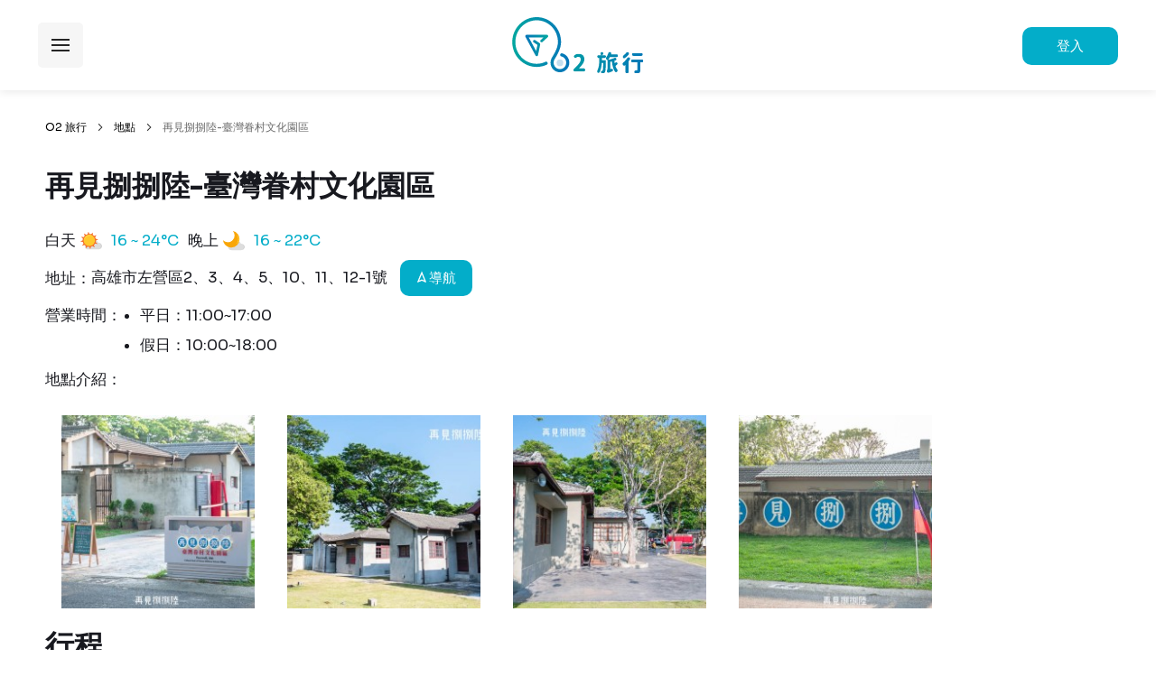

--- FILE ---
content_type: text/html; charset=UTF-8
request_url: https://www.o2.tours/places/%E5%86%8D%E8%A6%8B%E6%8D%8C%E6%8D%8C%E9%99%B8-%E8%87%BA%E7%81%A3%E7%9C%B7%E6%9D%91%E6%96%87%E5%8C%96%E5%9C%92%E5%8D%80
body_size: 4099
content:
<!DOCTYPE html>
<html lang="zh-Hant">

<head>
    <base href="../">
    <meta charset="utf-8">
    <meta name="viewport" content="width=device-width, initial-scale=1.0">
    <meta name="keywords" content="再見捌捌陸-臺灣眷村文化園區">
    <title>再見捌捌陸-臺灣眷村文化園區 - O2 旅行</title>
    <meta name="description" content="立即查看O2 旅行最熱門的 再見捌捌陸-臺灣眷村文化園區 行程話題。">
    <!-- og -->
    <meta property="og:type" content="website">
    <meta property="og:url" content="https://www.o2.tours/places/%E5%86%8D%E8%A6%8B%E6%8D%8C%E6%8D%8C%E9%99%B8-%E8%87%BA%E7%81%A3%E7%9C%B7%E6%9D%91%E6%96%87%E5%8C%96%E5%9C%92%E5%8D%80">
    <meta property="og:title" content="再見捌捌陸-臺灣眷村文化園區 - O2 旅行">
    <meta property="og:description" content="立即查看O2 旅行最熱門的 再見捌捌陸-臺灣眷村文化園區 行程話題。">
    <meta property="og:image" content="https://www.o2.tours/storage/place/405/5PxxR-thumb.jpg">
    <meta property="og:site_name" content="O2 旅行">
    <!-- CSS -->
    <link href="assets/fontawesome/css/fontawesome.min.css" rel="stylesheet">
    <link href="assets/fontawesome/css/regular.min.css" rel="stylesheet">
    <link href="assets/fontawesome/css/solid.css" rel="stylesheet">

    <link href="assets/css/common.css" rel="stylesheet"><!-- CSS Customization -->
    <link href="assets/css/tour_list.css" rel="stylesheet">
    <link href="assets/css/place_list.css" rel="stylesheet">
    <link href="assets/css/place_detail.css" rel="stylesheet">
    <link rel="stylesheet" href="assets/js/plugins/photoswipe/photoswipe.css">
    <link rel="stylesheet" href="assets/js/plugins/photoswipe/default-skin/default-skin.css">
    <!-- Google Tag Manager -->
    <script>
        (function(w, d, s, l, i) {
            w[l] = w[l] || [];
            w[l].push({
                'gtm.start': new Date().getTime(),
                event: 'gtm.js'
            });
            var f = d.getElementsByTagName(s)[0],
                j = d.createElement(s),
                dl = l != 'dataLayer' ? '&l=' + l : '';
            j.async = true;
            j.src =
                'https://www.googletagmanager.com/gtm.js?id=' + i + dl;
            f.parentNode.insertBefore(j, f);
        })(window, document, 'script', 'dataLayer', 'GTM-K23GFT2');
    </script>
    <!-- Google tag (gtag.js) -->
   <!-- 待修正 <script async src="https://www.googletagmanager.com/gtag/js?id=AW-938413478"></script>
    <script>
        window.dataLayer = window.dataLayer || [];
        function gtag() {
            dataLayer.push(arguments);
        }
        gtag('js', new Date());
        gtag('config', 'AW-938413478');
    </script>-->
    <!-- End Google Tag Manager -->
</head>

<body id="index">
    <!-- Google Tag Manager (noscript) -->
    <noscript><iframe src="https://www.googletagmanager.com/ns.html?id=GTM-K23GFT2" height="0" width="0" style="display:none;visibility:hidden"></iframe></noscript>
    <!-- End Google Tag Manager (noscript) -->    <div class="page-wrap">
        <header id="header">
    <div class="logo"><a href="./" title="O2 旅行"><img class="img-resize" src="assets/images/logo.svg" alt="O2 旅行"></a></div>
    <button class="menu-toggler-open">展開選單<span class="icon"></span></button>
            <button class="btn-order" onclick="document.location='https://www.o2.tours/login'" title="登入">登入</button>
        </header>
<div class="menu">
    <nav class="navbar-nav">
        <div class="nav-top"><a class="nav-logo" href="./" title="O2 旅行"><img class="img-resize" src="assets/images/logo.svg" alt="O2 旅行"></a>
            <button class="menu-toggler-close"><span class="icon"></span></button>
        </div>
        <ul>
            <li>
                <a href="./" title="首頁">
                    <img class="icon" src="assets/images/menu/home_black_24dp.svg" width="30" alt="首頁">首頁
                </a>
            </li>
            <li>
                <a href="tours/" title="行程">
                    <img class="icon" src="assets/images/menu/date_range_black_24dp.svg" width="30" alt="行程">行程
                </a>
            </li>
            <li>
                <a href="travelers/" title="旅者">
                    <img class="icon" src="assets/images/menu/people_black_24dp.svg" width="30" alt="旅者">旅者
                </a>
            </li>
            <li>
                <a href="join/" title="加入我們">
                    <img class="icon" src="assets/images/menu/event_black_24dp.svg" width="30" alt="加入我們">加入我們
                </a>
            </li>
            <li>
                <a href="https://www.instagram.com/o2.tours/" title="關注 O2 旅行" target="_blank">
                    <img class="icon" src="assets/images/menu/instagram_black_24dp.svg" width="30" alt="關注 O2 旅行">關注 O2 旅行
                </a>
            </li>
            <li>
                <a href="https://blog.o2.tours/category/%e4%bd%bf%e7%94%a8%e8%aa%aa%e6%98%8e/" title="使用說明" target="_blank">
                    <img class="icon" src="assets/images/menu/signpost_black_24dp.svg" width="30" alt="使用說明">使用說明
                </a>
            </li>
        </ul>
    </nav>
</div>        <div class="breadcrumb">
            <div class="block-container">
                <ul>
                    <li><a href="./" title="O2 旅行">O2 旅行</a></li>
                    <li><a href="places/" title="地點">地點</a></li>
                    <li>再見捌捌陸-臺灣眷村文化園區</li>
                </ul>
            </div>
        </div>
            <div class="block-container main-container">
                <div class="block-title-bar" style="margin: 0 0 20px;">
                    <h1 class="title">
                        <div>再見捌捌陸-臺灣眷村文化園區  
                            <div style="display:inline-block;"> 
                                                        </div>
                        </div>
                    </h1>
                </div>
                <div style="font-size: initial">
                    <div class="place-detail">
                        <div class="weather">
    
    <div class="weather-details">
                        <div  class="type" title="白天：晴時多雲。降雨機率10%。溫度攝氏16至24度。稍有寒意至舒適。偏北風 風速2級(每秒3公尺)。相對濕度71%。">
                        白天
                                        <img style="margin-left:5px;" title="白天：晴時多雲。降雨機率10%。溫度攝氏16至24度。稍有寒意至舒適。偏北風 風速2級(每秒3公尺)。相對濕度71%。" alt="白天：晴時多雲。降雨機率10%。溫度攝氏16至24度。稍有寒意至舒適。偏北風 風速2級(每秒3公尺)。相對濕度71%。" src="/assets/images/weather/day/02.svg">
                        <a title="查看更多氣象資訊" href="https://www.cwa.gov.tw/V8/C/W/Town/Town.html?TID=6400300"> 
                16 ~ 24°C
            </a>
        </div>
                        <div  class="type" title="晚上：晴時多雲。降雨機率10%。溫度攝氏16至22度。稍有寒意至舒適。偏北風 風速2級(每秒3公尺)。相對濕度82%。">
                        晚上
                                        <img style="margin-left:5px;" title="晚上：晴時多雲。降雨機率10%。溫度攝氏16至22度。稍有寒意至舒適。偏北風 風速2級(每秒3公尺)。相對濕度82%。" alt="晚上：晴時多雲。降雨機率10%。溫度攝氏16至22度。稍有寒意至舒適。偏北風 風速2級(每秒3公尺)。相對濕度82%。" src="/assets/images/weather/night/02.svg">
                        <a title="查看更多氣象資訊" href="https://www.cwa.gov.tw/V8/C/W/Town/Town.html?TID=6400300"> 
                16 ~ 22°C
            </a>
        </div>
            </div>
</div>
                         <div class="row">
                            <div>地址：</div>
                            <div>高雄市左營區2、3、4、5、10、11、12-1號
                            <div class="navigation">
                                                                <button style="font-size: 1rem;" class="btn-gobal" onclick="document.location='https://goo.gl/maps/kCm5UFMSuVqyaVSq9'">
                                    <img src="assets/images/icon-map.png" alt="">
                                    導航
                                </button>
                                                            </div>
                        </div>
                        </div>
                        <div class="row operationtime">
                            <div>營業時間：</div>
                            <div>
                                                        <ul style="margin-block-start: 0em;margin-block-end: 0;">
                                <li>平日：11:00~17:00</li><li>假日：10:00~18:00</li>

                            </ul>
                                                        </div>
                        </div>
                        <div class="row placedescription">
                            <div style="min-width: 85px;">地點介紹：</div>
                            <div>
                            </div>
                        </div>
                                            
                    <div class="gallery">
                        <div class="list-wrap">
                                                        <figure class="item" itemprop="associatedMedia" itemscope itemtype="http://schema.org/ImageObject">
                                <a href="/storage/place/405/5PxxR.jpg" itemprop="contentUrl" data-size="0x0">
                                    <img class="place-photo img-resize" loading="lazy" alt="再見捌捌陸-臺灣眷村文化園區" src="/storage/place/405/5PxxR-thumb.jpg">
                                </a>
                                <figcaption class="caption" style="display:none">
                                    由 <a href="https://www.o2.tours/@o2.tours" target="_blank">O2 旅行</a> 上傳
                                                                    </figcaption>                                    
                            </figure>
                                                        <figure class="item" itemprop="associatedMedia" itemscope itemtype="http://schema.org/ImageObject">
                                <a href="/storage/place/405/hPKu3.jpg" itemprop="contentUrl" data-size="0x0">
                                    <img class="place-photo img-resize" loading="lazy" alt="再見捌捌陸-臺灣眷村文化園區" src="/storage/place/405/hPKu3-thumb.jpg">
                                </a>
                                <figcaption class="caption" style="display:none">
                                    由 <a href="https://www.o2.tours/@o2.tours" target="_blank">O2 旅行</a> 上傳
                                                                    </figcaption>                                    
                            </figure>
                                                        <figure class="item" itemprop="associatedMedia" itemscope itemtype="http://schema.org/ImageObject">
                                <a href="/storage/place/405/w3DOQ.jpg" itemprop="contentUrl" data-size="0x0">
                                    <img class="place-photo img-resize" loading="lazy" alt="再見捌捌陸-臺灣眷村文化園區" src="/storage/place/405/w3DOQ-thumb.jpg">
                                </a>
                                <figcaption class="caption" style="display:none">
                                    由 <a href="https://www.o2.tours/@o2.tours" target="_blank">O2 旅行</a> 上傳
                                                                    </figcaption>                                    
                            </figure>
                                                        <figure class="item" itemprop="associatedMedia" itemscope itemtype="http://schema.org/ImageObject">
                                <a href="/storage/place/405/ruU7s.jpg" itemprop="contentUrl" data-size="0x0">
                                    <img class="place-photo img-resize" loading="lazy" alt="再見捌捌陸-臺灣眷村文化園區" src="/storage/place/405/ruU7s-thumb.jpg">
                                </a>
                                <figcaption class="caption" style="display:none">
                                    由 <a href="https://www.o2.tours/@o2.tours" target="_blank">O2 旅行</a> 上傳
                                                                    </figcaption>                                    
                            </figure>
                                                    </div>
                    </div>
                </div>
                </div>
                <div class="block-title-bar">
                    <h3 class="title">行程</h3>
                </div>
                <div id="tours">
                    <div class="block-container" style="padding: 0">
                    <div class="list">
                        <div class="grid">
                                                        
                                <div class="item trip-box" style="position: relative;">
    <a href="@o2.tours/Rq22t" title="">
        <div class="photo">
            <img class="img-resize" loading="lazy" alt="走訪鳳山舊城 漫步蓮池潭 東南亞最高水上佛像超壯觀！" src="/storage/tour/68/Rq22t-thumb.jpg">
            
                    </div>
        <h3 class="title">走訪鳳山舊城 漫步蓮池潭 東南亞最高水上佛像超壯觀！</h3>
        <a href="@o2.tours" title="O2 旅行">
            <div class="author">
                <div class="traveler-avatar-sm">
                    <img class="img-resize" loading="lazy" alt="O2 旅行" src="/storage/traveler/1-thumb.png">
                </div>
                <div class="name">O2 旅行</div>
            </div>
        </a>
    </a>
</div>
                                                    </div>
                                                <div class="pagination">
                                                        <a class="prev box disabled" title="prev">
                                <span></span>
                            </a>
                                                        <ul class="reset">
                                                                                                        <li class="box actived"><a class="box" href="https://www.o2.tours/places/%E5%86%8D%E8%A6%8B%E6%8D%8C%E6%8D%8C%E9%99%B8-%E8%87%BA%E7%81%A3%E7%9C%B7%E6%9D%91%E6%96%87%E5%8C%96%E5%9C%92%E5%8D%80?page=1" title="1">1</a></li>
                                                                                                    </ul>
                                                        <a class="next box disabled" title="next">
                                <span></span>
                            </a>
                                                    </div>
                                            </div>
                    </div>
                </div>
            </div>
        <footer id="footer">
    <div class="block-container">
        <div class="footer-logo"><img class="img-resize" src="assets/images/logo.svg" alt="O2 旅行">
        </div>
        <div class="bottom">
            <div class="copyright">Copyright © 2021 O2 旅行 o2.tours 保留一切權利
                            </div>
            <div class="link">
                <a href="regions/" title="旅行地點">旅行縣市</a>&nbsp;&nbsp;|&nbsp;&nbsp;
                <a href="places/" title="旅行地點">旅行地點</a>&nbsp;&nbsp;|&nbsp;&nbsp;
                <a href="categories/" title="旅行類型">旅行類型</a>&nbsp;&nbsp;|&nbsp;&nbsp;
                <a href="tags/" title="推薦標籤">推薦標籤</a>&nbsp;&nbsp;|&nbsp;&nbsp;
                <a href="terms/" title="服務條款">服務條款</a>&nbsp;&nbsp;|&nbsp;&nbsp;
                <a href="privacy/" title="隱私權政策">隱私權政策</a>
            </div>
        </div>
    </div>
</footer>    </div><!-- Scripts -->
    <!--[if lt IE 9]>
<script src="assets/js/plugins/jQuery/jquery-1.12.4.min.js"></script>
<![endif]-->
    <!-- Root element of PhotoSwipe. Must have class pswp. -->
    <!-- Root element of PhotoSwipe. Must have class pswp. -->
<div class="pswp" tabindex="-1" role="dialog" aria-hidden="true">

    <!-- Background of PhotoSwipe. 
     It's a separate element as animating opacity is faster than rgba(). -->
    <div class="pswp__bg"></div>

    <!-- Slides wrapper with overflow:hidden. -->
    <div class="pswp__scroll-wrap">

        <!-- Container that holds slides. 
        PhotoSwipe keeps only 3 of them in the DOM to save memory.
        Don't modify these 3 pswp__item elements, data is added later on. -->
        <div class="pswp__container">
            <div class="pswp__item"></div>
            <div class="pswp__item"></div>
            <div class="pswp__item"></div>
        </div>

        <!-- Default (PhotoSwipeUI_Default) interface on top of sliding area. Can be changed. -->
        <div class="pswp__ui pswp__ui--hidden">

            <div class="pswp__top-bar">

                <!--  Controls are self-explanatory. Order can be changed. -->

                <div class="pswp__counter"></div>

                <button class="pswp__button pswp__button--close" title="Close (Esc)"></button>

                <button class="pswp__button pswp__button--share" title="Share"></button>

                <button class="pswp__button pswp__button--fs" title="Toggle fullscreen"></button>

                <button class="pswp__button pswp__button--zoom" title="Zoom in/out"></button>

                <!-- Preloader demo https://codepen.io/dimsemenov/pen/yyBWoR -->
                <!-- element will get class pswp__preloader--active when preloader is running -->
                <div class="pswp__preloader">
                    <div class="pswp__preloader__icn">
                        <div class="pswp__preloader__cut">
                            <div class="pswp__preloader__donut"></div>
                        </div>
                    </div>
                </div>
            </div>

            <div class="pswp__share-modal pswp__share-modal--hidden pswp__single-tap">
                <div class="pswp__share-tooltip"></div>
            </div>

            <button class="pswp__button pswp__button--arrow--left" title="Previous (arrow left)">
            </button>

            <button class="pswp__button pswp__button--arrow--right" title="Next (arrow right)">
            </button>

            <div class="pswp__caption">
                <div class="pswp__caption__center"></div>
            </div>

        </div>

    </div>

</div>    <script src="assets/js/plugins/jquery-2.2.4.min.js"></script>
    <script src="assets/js/plugins/jquery.scrollview-1.6.min.js"></script>
    <script src="assets/js/plugins/jquery-masonry-3.2.2.min.js"></script>
    <script src="assets/js/plugins/jquery.imagesloaded-4.1.4.min.js"></script>
    <script src="assets/js/plugins/photoswipe/photoswipe.min.js"></script>
    <script src="assets/js/plugins/photoswipe/photoswipe-ui-default.min.js"></script>
    <script src="assets/js/common.js"></script>
    <script src="assets/js/init_photoswipe.js"></script>
</body>

</html>

--- FILE ---
content_type: text/css
request_url: https://www.o2.tours/assets/css/tour_list.css
body_size: 1774
content:
#tours .block-container {
  display: -webkit-box;
  display: -ms-flexbox;
  display: flex;
}

#tours .block-container .sort-area {
  padding: 10px;
  width: 300px;
}

#tours .block-container .sort-area .tab, #tours .block-container .sort-area .sort-button {
  display: none;
}

#tours .block-container .sort-area .sort-button .reset {
  width: 100%;
  padding: 10px;
  background: #fff;
  border: 1px solid #D9D9D9;
  -webkit-box-sizing: border-box;
  box-sizing: border-box;
  border-radius: 10px;
}

#tours .block-container .sort-area .block .sort-title {
  font-size: 1.2rem;
}

#tours .block-container .sort-area .block .sort-status {
  color: #03ADC9;
}

#tours .block-container .sort-area .block .sort-status.selected {
  color: #000;
}

#tours .block-container .sort-area .block .sort-box {
  margin-bottom: 20px;
  padding-right: 50px;
}

#tours .block-container .sort-area .block .sort-box ul li {
  display: inline-block;
}
#tours .block-container .sort-area .block .sort-box ul li.fullwidth {
  display: block;
}

#tours .block-container .sort-area .block .sort-box ul li > ul {
  padding: 10px 0;
  margin: -5px;
  margin-bottom: 10px;
}

#tours .block-container .sort-area .block .sort-box ul li .level-one {
  font-size: 1.1rem;
  display: -webkit-box;
  display: -ms-flexbox;
  display: flex;
  -webkit-box-align: center;
      -ms-flex-align: center;
          align-items: center;
}

#tours .block-container .sort-area .block .sort-box ul li .level-two {
  margin: 5px;
  display: -webkit-box;
  display: -ms-flexbox;
  display: flex;
  -webkit-box-align: center;
      -ms-flex-align: center;
          align-items: center;
  font-size: 0.8rem;
  border: 1px solid #D9D9D9;
  border-radius: 10px;
  padding: 5px 16px;
  color: #262626;
}

#tours .block-container .list {
  /* width: calc(100% - 300px); */
  font-size: 0;
  /* margin: 0 -20px; */
  flex: 1;
}

#tours .block-container .list .block-title-bar .title {
  margin: 0 0 20px;
}

#tours .block-container .list .empty {
  text-align: center;
  font-size: 1.2rem;
  padding: 100px 0;
}

#tours .block-container .list .item {
  width: calc(25% - 20px);
  display: inline-block;
  vertical-align: top;
  font-size: 1rem;
  margin: 10px;
}

#tours .block-container .list .item img {
  width: 100%;
}

.skeleton-loader {
  border-radius: 2px;
  display: block;
  background: linear-gradient(	  
      to right,
      rgba(255, 255, 255, 0),
      rgba(255, 255, 255, 0.5) 50%,
      rgba(255, 255, 255, 0) 80%
    ),
    #f7f7f7;
  background-repeat: repeat-y;
  background-size: 50px 500px;
  background-position: 0 0;
  animation: shine 1s infinite;	  
}
.skeleton-loader-photo{
  min-height:180px;
  border-radius: 16px;
}

.dot {
  height: 25px;
  width: 25px;
  background-color: #efeded;
  border-radius: 50%;
  display: inline-block;
  margin-right: 10px;
}

@keyframes shine {	
  to {
    background-position: 100% 0, 0 0;
  }
}

@media only screen and (min-width: 1024px) {
  #tours .block-container .sort-area .tab-content {
    display: block !important;
  }
  #tours .block-container .sort-area .block {
    display: block !important;
  }
  #tours .block-container .sort-area .block .sort-box ul > li > ul {
    display: block !important;
  }
}

@media only screen and (max-width: 1440px) {
  #tours .block-container .sort-area {
    width: 250px;
  }
  #tours .block-container .list {
    width: calc(100% - 250px);
  }
  #tours .block-container .sort-area .block .sort-box {
    margin-bottom: 20px;
    padding-right: 0px; /** 避免左邊的區域在 1440px 時本來並列的選項被擠壓到下面 */
  }
}

@media only screen and (min-width: 1280px) {
  .skeleton-loader-photo{
    height: 300px;
  }
}

@media only screen and (max-width: 1023px) {
  #tours .block-container {
    display: block;
  }
  #tours .block-container .sort-area {
    width: 100%;
    padding: 0;
    z-index: 2;
    position: relative;
  }
  #tours .block-container .sort-area::before {
    content: '';
    display: block;
    position: absolute;
    width: 100vw;
    height: 100%;
    background: #ffffff;
    top: 0;
    left: 50%;
    -webkit-transform: translateX(-50%);
            transform: translateX(-50%);
  }
  #tours .block-container .sort-area .tab {
    position: relative;
    display: -webkit-box;
    display: -ms-flexbox;
    display: flex;
    margin: 10px 0;
    border-bottom: 1px solid #EEEEEE;
  }
  #tours .block-container .sort-area .tab .tab-item {
    -webkit-box-flex: 1;
        -ms-flex: 1;
            flex: 1;
    position: relative;
    display: -webkit-box;
    display: -ms-flexbox;
    display: flex;
    -webkit-box-align: center;
        -ms-flex-align: center;
            align-items: center;
    font-size: 1.1rem;
    padding: 5px;
  }
  #tours .block-container .sort-area .tab .tab-item:after {
    content: "";
    width: 8px;
    height: 8px;
    display: block;
    margin: 0 10px;
    border-bottom: 2px solid #000;
    border-right: 2px solid #000;
    -webkit-transform: rotate(45deg);
            transform: rotate(45deg);
  }
  #tours .block-container .sort-area .tab .tab-item.actived {
    color: #03ADC9;
  }
  #tours .block-container .sort-area .tab .tab-item.actived:after {
    border-color: #03ADC9;
    -webkit-transform: rotate(-135deg);
            transform: rotate(-135deg);
  }
  #tours .block-container .sort-area .tab-content {
    position: absolute;
    background: #fff;
    top: 41px;
    left: -20px;
    right: -20px;
    display: none;
  }
  #tours .block-container .sort-area .tab-content:after {
    content: "";
    background: #000;
    width: 100%;
    height: 70%;
    position: fixed;
    bottom: 0;
    left: 0;
    opacity: 0;
    z-index: -1;
    -webkit-transition: opacity 0.3s;
    transition: opacity 0.3s;
  }
  #tours .block-container .sort-area .tab-content.show:after {
    opacity: 0.3;
  }
  #tours .block-container .sort-area .block {
    padding: 10px 20px;
    display: none;
  }
  #tours .block-container .sort-area .block .sort-title {
    display: none;
  }
  #tours .block-container .sort-area .block .sort-box {
    height: 250px;
    max-height: 40vh;
    overflow: auto;
    margin-bottom: 0px;
    padding-right: 0px;
  }
  #tours .block-container .sort-area .block .sort-box ul {
    position: relative;
    height: calc(100% - 28px);
  }
  #tours .block-container .sort-area .block .sort-box ul li {
    display: block;
    padding: 5px;
  }
  #tours .block-container .sort-area .block .sort-box ul li > ul {
    position: absolute;
    right: 0;
    top: 0;
    display: none;
    min-height: 100%;
    width: 50%;
    margin: 0;
    padding: 0;
    background: #F9F9F9;
    z-index: 2;
  }
  #tours .block-container .sort-area .block .sort-box ul li .level-one {
    font-size: 1rem;
  }
  #tours .block-container .sort-area .block .sort-box ul li .level-two {
    font-size: 1rem;
    line-height: 14px;
    margin: 5px;
    border: none;
    padding: 0;
    color: #262626;
    border-radius: 0;
  }
  #tours .block-container .sort-area .block .sort-box ul li.has-child {
    display: -webkit-box;
    display: -ms-flexbox;
    display: flex;
    -webkit-box-pack: justify;
        -ms-flex-pack: justify;
            justify-content: space-between;
    -webkit-box-align: center;
        -ms-flex-align: center;
            align-items: center;
  }
  #tours .block-container .sort-area .block .sort-box ul li.has-child:after {
    content: "";
    background: url(../images/arrow_forward.png) no-repeat;
    background-size: 100%;
    width: 12px;
    height: 12px;
    display: inline-block;
  }
  #tours .block-container .sort-area .block .sort-box ul li.has-child.actived {
    width: 50%;
    background: #EDF9FB;
  }
  #tours .block-container .sort-area .sort-button {
    display: -webkit-box;
    display: -ms-flexbox;
    display: flex;
    padding: 5px 20px;
    -webkit-box-shadow: 0px -1px 10px rgba(0, 0, 0, 0.1);
            box-shadow: 0px -1px 10px rgba(0, 0, 0, 0.1);
  }
  #tours .block-container .sort-area .sort-button div {
    padding: 5px;
  }
  #tours .block-container .sort-area .sort-button div:first-child {
    -webkit-box-flex: 1;
        -ms-flex: 1;
            flex: 1;
  }
  #tours .block-container .sort-area .sort-button div:last-child {
    -webkit-box-flex: 2;
        -ms-flex: 2;
            flex: 2;
  }

  #tours .block-container .sort-area .sort-button .submit {
    padding: 10px;
  }
  #tours .block-container .list {
    width: 100%;
    margin: 0;
  }
  #tours .block-container .list .block-title-bar .title {
    font-size: 1.5rem;
  }
  #tours .block-container .list .item {
    width: calc(33.33% - 20px);
  }
}

@media only screen and (max-width: 768px) {
  .skeleton-loader-photo{
    height: 180px;
  }
}

@media only screen and (max-width: 767px) {
  #tours .block-container .list .item {
    width: calc(50% - 20px);
  }
}

@media only screen and (max-width:1024px){
  .trip-box .photo {
       height: 219px;
  }
}

@media only screen and (min-width:576px) and (max-width:992px){
  .trip-box .photo {
       height: 300px;
  }
}
@media only screen and (max-width:375px){
  .trip-box .photo {
      height: 200px;
  }
}


--- FILE ---
content_type: image/svg+xml
request_url: https://www.o2.tours/assets/images/menu/signpost_black_24dp.svg
body_size: 1175
content:
<?xml version="1.0" standalone="no"?>
<!DOCTYPE svg PUBLIC "-//W3C//DTD SVG 20010904//EN"
 "http://www.w3.org/TR/2001/REC-SVG-20010904/DTD/svg10.dtd">
<svg version="1.0" xmlns="http://www.w3.org/2000/svg"
 width="64.000000pt" height="64.000000pt" viewBox="0 0 64.000000 64.000000"
 preserveAspectRatio="xMidYMid meet">

<g transform="translate(0.000000,64.000000) scale(0.100000,-0.100000)"
fill="#000000" stroke="none">
<path d="M288 630 c-9 -6 -19 -24 -23 -40 l-7 -30 -109 0 -109 0 0 -90 0 -90
110 0 c103 0 110 -1 110 -20 0 -18 -7 -20 -68 -20 -67 0 -69 -1 -110 -43 -23
-23 -42 -47 -42 -52 0 -5 19 -29 42 -52 41 -42 43 -43 110 -43 l67 0 3 -72 3
-73 55 0 55 0 3 72 3 72 107 3 107 3 0 90 0 90 -107 3 c-100 2 -108 4 -108 22
0 18 7 20 68 20 67 0 68 0 112 45 l44 45 -44 45 c-44 44 -45 45 -111 45 -67 0
-67 0 -74 30 -10 43 -49 62 -87 40z m50 -53 c2 -12 -3 -17 -17 -17 -12 0 -21
6 -21 13 0 31 32 34 38 4z m187 -77 l29 -30 -29 -30 -29 -30 -208 0 -208 0 0
60 0 60 208 0 208 0 29 -30z m-185 -140 c0 -13 -7 -20 -20 -20 -13 0 -20 7
-20 20 0 13 7 20 20 20 13 0 20 -7 20 -20z m220 -115 l0 -55 -212 0 c-204 0
-213 1 -235 22 -29 27 -29 36 -1 65 21 23 25 23 235 23 l213 0 0 -55z m-220
-150 c0 -48 -2 -55 -20 -55 -18 0 -20 7 -20 55 0 48 2 55 20 55 18 0 20 -7 20
-55z"/>
</g>
</svg>


--- FILE ---
content_type: image/svg+xml
request_url: https://www.o2.tours/assets/images/weather/night/02.svg
body_size: 838
content:
<svg height="87.99" viewBox="0 0 99.35 87.99" width="99.35" xmlns="http://www.w3.org/2000/svg"><path d="m83.63 58.6c-.47 0-.93 0-1.39 0a15.71 15.71 0 0 0 -14.88-10.66 25.8 25.8 0 0 0 -2.72.17 19.44 19.44 0 0 0 -12.84-4.78c-10.33 0-18.75 7.37-20.54 17.74-4.47 2.85-7.38 7.59-7.38 12.23a14.86 14.86 0 0 0 15 14.7h44.75c8.52 0 15.72-6.73 15.72-14.69s-7.2-14.71-15.72-14.71z" fill="#ddd"/><g fill-rule="evenodd"><path d="m93.33 80.28a19.28 19.28 0 0 1 -3.27 4.83 13.79 13.79 0 0 0 6.27-6.31c3-6.41.07-13.82-6.64-17 5.31 3.66 7.02 11.36 3.64 18.48z" fill="#ccc"/><path d="m43.75 42.76a30.53 30.53 0 0 1 -43.57-.16l-.18-.19c2.46 18.87 18.42 33.52 37.69 33.59a37.79 37.79 0 0 0 37.75-38.24 38.64 38.64 0 0 0 -30.57-37.76 31.49 31.49 0 0 1 -1.12 42.76z" fill="#f9a607"/><path d="m66 51.28a37.32 37.32 0 0 1 -5.65 9.34 25.38 25.38 0 0 0 10.8-12.22 26.06 26.06 0 0 0 -11.46-33c9.22 7.16 12.13 22.09 6.31 35.88z" fill="#ffd74b"/></g></svg>